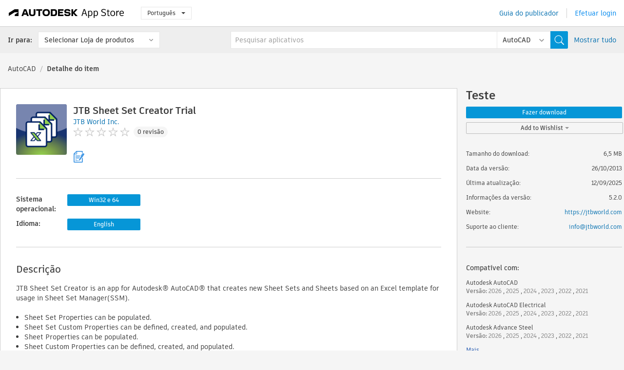

--- FILE ---
content_type: text/html; charset=utf-8
request_url: https://apps.autodesk.com/ACD/pt/Detail/Index?id=8348230404287151785&appLang=en&os=Win32_64
body_size: 13789
content:



<!DOCTYPE html>

<html lang="pt">
<head>
    <meta charset="utf-8">
    <meta http-equiv="X-UA-Compatible" content="IE=edge,chrome=1">

    <title>
    JTB Sheet Set Creator Trial | AutoCAD | Autodesk App Store
</title>
    <meta name="description" content='
    JTB Sheet Set Creator is an app for Autodesk® AutoCAD® that creates new Sheet Sets and Sheets (drawings) based on an Excel template for usage in Sheet Set Manager.
'>
    <meta name="keywords" content='
    Autodesk Application Store, Autodesk App Store, Autodesk Exchange Apps, Autodesk Apps, software da Autodesk, plugin, plug-ins, plug-in, complemento, complementos, Autodesk AutoCAD, Autodesk AutoCAD Electrical, Autodesk Advance Steel, Autodesk AutoCAD Mechanical, Autodesk AutoCAD Architecture, Autodesk AutoCAD MEP, Autodesk® Civil 3D®, Autodesk AutoCAD Map 3D, Autodesk AutoCAD Plant 3D,ACAD_E___Scheduling & Productivity, ACD___Building Design, ACD___Interior Design, ACD___Scheduling & Productivity, ACD___Schematics, ADSTPR___Documentation, ADSTPR___Interoperability, ADSTPR___Structural Design, ADSTPR___Structural Modeling, AMECH___Mechanical Design, AMECH___Scheduling & Productivity, AMECH___Schematics, ARCH___Building Design, ARCH___Building MEP, ARCH___Construction, ARCH___Scheduling & Productivity, MEP___Building MEP, MEP___Electrical/Electronics, MEP___Scheduling & Productivity, CIV3D___Civil, CIV3D___Civil Structures, CIV3D___Land Development, CIV3D___Scheduling & Productivity, MAP3D___Scheduling & Productivity, PLNT3D___Administration, PLNT3D___Data Access And Reporting, PLNT3D___P&ID Tools, PLNT3D___Productivity
'>

    <meta name="author" content="">
    <meta name="viewport" content="width=1032, minimum-scale=0.65, maximum-scale=1.0">



<script>
    var analytics_id;
    var subscription_category;

    var bannedCountry = false;



    var getUrl = window.location;
    var baseUrl = getUrl.protocol + "//" + getUrl.host;


    fetch(baseUrl + '/api/Utils/ValidateCountry', {
        method: 'POST',
        headers: {
            'Content-Type': 'text/plain',
            'X-Requested-With': 'XMLHttpRequest'
        }
    })
        .then(response => response.text())
        .then(data => {
            bannedCountry = data;

            if (bannedCountry === 'False') {

                fetch(baseUrl + '/api/Utils/GetAnalyticsId', {
                    method: 'POST',
                    headers: {
                        'Content-Type': 'text/plain',
                        'X-Requested-With': 'XMLHttpRequest'
                    }
                })
                    .then(response => response.text())
                    .then(data => {
                        analytics_id = data;
                    })
                    .catch(error => {
                        console.error('An error occurred:', error);
                    });




                fetch(baseUrl + '/api/Utils/GetSubscriptionCategory', {
                    method: 'POST',
                    headers: {
                        'Content-Type': 'text/plain',
                        'X-Requested-With': 'XMLHttpRequest'
                    }
                })
                    .then(response => response.text())
                    .then(data => {
                        subscription_category = data;

                        if (!('pendo' in window)) {
                            window.pendo = { _q: [] };
                            for (const func_name of ['initialize', 'identify', 'updateOptions', 'pageLoad', 'track']) {
                                pendo[func_name] = function () {
                                    if (func_name === 'initialize') {
                                        pendo._q.unshift([func_name, ...arguments])
                                    } else {
                                        pendo._q.push([func_name, ...arguments])
                                    }
                                }
                            }
                        }

                        const language = document.cookie.split("; ").find((row) => row.startsWith("appLanguage="))?.split("=")[1];

                        pendo.initialize({
                            visitor: {
                                id: analytics_id,
                                role: (subscription_category === null || subscription_category.trim() === "") ? 'anonymous' : subscription_category,
                                appLanguage: language || 'en'
                            },
                            excludeAllText: true,
                        })

                    })
                    .catch(error => {
                        console.error('An error occurred:', error);
                    });
            }

        })
        .catch(error => {
            console.error('An error occurred:', error);
        });


    

</script>
<script async type="text/javascript" src="//tags.tiqcdn.com/utag/autodesk/apps/prod/utag.js"></script>


                <link rel="alternate" hreflang="cs" href="http://apps.autodesk.com/ACD/cs/Detail/Index?id=8348230404287151785&amp;ln=en&amp;os=Win32_64" />
                <link rel="alternate" hreflang="de" href="http://apps.autodesk.com/ACD/de/Detail/Index?id=8348230404287151785&amp;ln=en&amp;os=Win32_64" />
                <link rel="alternate" hreflang="en" href="http://apps.autodesk.com/ACD/en/Detail/Index?id=8348230404287151785&amp;ln=en&amp;os=Win32_64" />
                <link rel="alternate" hreflang="es" href="http://apps.autodesk.com/ACD/es/Detail/Index?id=8348230404287151785&amp;ln=en&amp;os=Win32_64" />
                <link rel="alternate" hreflang="fr" href="http://apps.autodesk.com/ACD/fr/Detail/Index?id=8348230404287151785&amp;ln=en&amp;os=Win32_64" />
                <link rel="alternate" hreflang="hu" href="http://apps.autodesk.com/ACD/hu/Detail/Index?id=8348230404287151785&amp;ln=en&amp;os=Win32_64" />
                <link rel="alternate" hreflang="it" href="http://apps.autodesk.com/ACD/it/Detail/Index?id=8348230404287151785&amp;ln=en&amp;os=Win32_64" />
                <link rel="alternate" hreflang="ja" href="http://apps.autodesk.com/ACD/ja/Detail/Index?id=8348230404287151785&amp;ln=en&amp;os=Win32_64" />
                <link rel="alternate" hreflang="ko" href="http://apps.autodesk.com/ACD/ko/Detail/Index?id=8348230404287151785&amp;ln=en&amp;os=Win32_64" />
                <link rel="alternate" hreflang="pl" href="http://apps.autodesk.com/ACD/pl/Detail/Index?id=8348230404287151785&amp;ln=en&amp;os=Win32_64" />
                <link rel="alternate" hreflang="ru" href="http://apps.autodesk.com/ACD/ru/Detail/Index?id=8348230404287151785&amp;ln=en&amp;os=Win32_64" />
                <link rel="alternate" hreflang="zh-CN" href="http://apps.autodesk.com/ACD/zh-CN/Detail/Index?id=8348230404287151785&amp;ln=en&amp;os=Win32_64" />
                <link rel="alternate" hreflang="zh-TW" href="http://apps.autodesk.com/ACD/zh-TW/Detail/Index?id=8348230404287151785&amp;ln=en&amp;os=Win32_64" />

    <link rel="shortcut icon" href='https://s3.amazonaws.com/apps-build-content/appstore/1.0.0.157-PRODUCTION/Content/images/favicon.ico'>
        <link rel="stylesheet" href='https://s3.amazonaws.com/apps-build-content/appstore/1.0.0.157-PRODUCTION/Content/css/appstore-combined.min.css' />
    
    
    

</head>
<body>
    
    <div id="wrap" class="">
            <header id="header" class="header" role="navigation">
                <div class="header__navbar-container">
                    <div class="header__left-side --hide-from-pdf">
                        <div class="header__logo-wrapper">
                            <a class="header__logo-link" href="/pt" aria-label="Autodesk App Store" title="Autodesk App Store"></a>
                        </div>
                        <div class="header__language-wrapper --hide-from-pdf">

<div class="btn-group language-changer">
    <button type="button" class="btn btn-default dropdown-toggle" data-toggle="dropdown">
        Portugu&#234;s
        <span class="caret"></span>
    </button>
    <ul class="dropdown-menu" role="menu">
            <li data-language="cs" class="lang-selectable">
                <a>Čeština</a>
            </li>
            <li data-language="de" class="lang-selectable">
                <a>Deutsch</a>
            </li>
            <li data-language="fr" class="lang-selectable">
                <a>Fran&#231;ais</a>
            </li>
            <li data-language="en" class="lang-selectable">
                <a>English</a>
            </li>
            <li data-language="es" class="lang-selectable">
                <a>Espa&#241;ol</a>
            </li>
            <li data-language="hu" class="lang-selectable">
                <a>Magyar</a>
            </li>
            <li data-language="it" class="lang-selectable">
                <a>Italiano</a>
            </li>
            <li data-language="ja" class="lang-selectable">
                <a>日本語</a>
            </li>
            <li data-language="ko" class="lang-selectable">
                <a>한국어</a>
            </li>
            <li data-language="pl" class="lang-selectable">
                <a>Polski</a>
            </li>
            <li data-language="pt" class="hover">
                <a>Portugu&#234;s</a>
            </li>
            <li data-language="ru" class="lang-selectable">
                <a>Русский</a>
            </li>
            <li data-language="zh-CN" class="lang-selectable">
                <a>简体中文</a>
            </li>
            <li data-language="zh-TW" class="lang-selectable">
                <a>繁體中文</a>
            </li>
    </ul>
    
</div>                        </div>
                    </div>

                    <div class="header__right-side --hide-from-pdf">


<div class="collapse navbar-collapse pull-right login-panel" id="bs-example-navbar-collapse-l">
    <ul class="nav navbar-nav navbar-right">
        <li>
            <a href="https://damassets.autodesk.net/content/dam/autodesk/www/pdfs/app-store-getting-started-guide.pdf" target="_blank">Guia do publicador</a>
        </li>

            <!--<li>
                <nav class="user-panel">-->
                        <!--<a id="get_started_button" data-autostart="false" tabindex="0" role="button"
                              data-href='/Authentication/AuthenticationOauth2?returnUrl=%2Fiframe_return.htm%3Fgoto%3Dhttps%253a%252f%252fapps.autodesk.com%253a443%252fACD%252fpt%252fDetail%252fIndex%253fid%253d8348230404287151785%2526appLang%253den%2526os%253dWin32_64&amp;isImmediate=false&amp;response_type=id_token&amp;response_mode=form_post&amp;client_id=bVmKFjCVzGk3Gp0A0c4VQd3TBNAbAYj2&amp;redirect_uri=http%3A%2F%2Fappstore-local.autodesk.com%3A1820%2FAuthentication%2FAuthenticationOauth2&amp;scope=openid&amp;nonce=12321321&amp;state=12321321&amp;prompt=login'>
                            Efetuar login
                        </a>-->
                <!--</nav>
            </li>-->
            <li>
                <nav class="user-panel">
                    <ul>


                        <a href="/Authentication/AuthenticationOauth2?returnUrl=%2Fiframe_return.htm%3Fgoto%3Dhttps%253a%252f%252fapps.autodesk.com%253a443%252fACD%252fpt%252fDetail%252fIndex%253fid%253d8348230404287151785%2526appLang%253den%2526os%253dWin32_64&amp;isImmediate=false&amp;response_type=id_token&amp;response_mode=form_post&amp;client_id=bVmKFjCVzGk3Gp0A0c4VQd3TBNAbAYj2&amp;redirect_uri=http%3A%2F%2Fappstore-local.autodesk.com%3A1820%2FAuthentication%2FAuthenticationOauth2&amp;scope=openid&amp;nonce=12321321&amp;state=12321321">
                            Efetuar login
                        </a>

                    </ul>
                </nav>
            </li>
    </ul>
</div>                    </div>
                </div>
                    <div class="navbar navbar-toolbar">
                        <div class="navbar-toolbar__left-side">
                            <div class="navbar__dropdown-label-wrapper">
                                <span class="navbar__dropdown-label">Ir para:</span>
                            </div>
                            <div class="navbar__dropdown-wrapper">
                                <div class="btn-group">
                                    <button type="button" class="btn btn-default dropdown-toggle dropdown-toggle--toolbar" data-toggle="dropdown">
                                        Selecionar Loja de produtos
                                    </button>
                                    <ul class="dropdown-menu dropdown-menu-store" currentstore="ACD" role="menu">
                                            <li data-submenu-id="submenu-ACD">
                                                <a class="first-a" ga-storeid="Detail--ACD" href="/ACD/pt/Home/Index">
                                                    AutoCAD
                                                </a>
                                            </li>
                                            <li data-submenu-id="submenu-RVT">
                                                <a class="first-a" ga-storeid="Detail--RVT" href="/RVT/pt/Home/Index">
                                                    Revit
                                                </a>
                                            </li>
                                            <li data-submenu-id="submenu-BIM360">
                                                <a class="first-a" ga-storeid="Detail--BIM360" href="/BIM360/pt/Home/Index">
                                                    ACC &amp; BIM360
                                                </a>
                                            </li>
                                            <li data-submenu-id="submenu-FORMIT">
                                                <a class="first-a" ga-storeid="Detail--FORMIT" href="/FORMIT/pt/Home/Index">
                                                    FormIt
                                                </a>
                                            </li>
                                            <li data-submenu-id="submenu-SPCMKR">
                                                <a class="first-a" ga-storeid="Detail--SPCMKR" href="/SPCMKR/pt/Home/Index">
                                                    Forma
                                                </a>
                                            </li>
                                            <li data-submenu-id="submenu-INVNTOR">
                                                <a class="first-a" ga-storeid="Detail--INVNTOR" href="/INVNTOR/pt/Home/Index">
                                                    Inventor
                                                </a>
                                            </li>
                                            <li data-submenu-id="submenu-FUSION">
                                                <a class="first-a" ga-storeid="Detail--FUSION" href="/FUSION/pt/Home/Index">
                                                    Fusion
                                                </a>
                                            </li>
                                            <li data-submenu-id="submenu-3DSMAX">
                                                <a class="first-a" ga-storeid="Detail--3DSMAX" href="/3DSMAX/pt/Home/Index">
                                                    3ds Max
                                                </a>
                                            </li>
                                            <li data-submenu-id="submenu-MAYA">
                                                <a class="first-a" ga-storeid="Detail--MAYA" href="/MAYA/pt/Home/Index">
                                                    Maya
                                                </a>
                                            </li>
                                            <li data-submenu-id="submenu-RSA">
                                                <a class="first-a" ga-storeid="Detail--RSA" href="/RSA/pt/Home/Index">
                                                    Robot Structural Analysis
                                                </a>
                                            </li>
                                            <li data-submenu-id="submenu-ADSTPR">
                                                <a class="first-a" ga-storeid="Detail--ADSTPR" href="/ADSTPR/pt/Home/Index">
                                                    Autodesk Advance Steel
                                                </a>
                                            </li>
                                            <li data-submenu-id="submenu-ARCH">
                                                <a class="first-a" ga-storeid="Detail--ARCH" href="/ARCH/pt/Home/Index">
                                                    AutoCAD Architecture
                                                </a>
                                            </li>
                                            <li data-submenu-id="submenu-CIV3D">
                                                <a class="first-a" ga-storeid="Detail--CIV3D" href="/CIV3D/pt/Home/Index">
                                                    Autodesk Civil 3D
                                                </a>
                                            </li>
                                            <li data-submenu-id="submenu-MEP">
                                                <a class="first-a" ga-storeid="Detail--MEP" href="/MEP/pt/Home/Index">
                                                    AutoCAD MEP
                                                </a>
                                            </li>
                                            <li data-submenu-id="submenu-AMECH">
                                                <a class="first-a" ga-storeid="Detail--AMECH" href="/AMECH/pt/Home/Index">
                                                    AutoCAD Mechanical
                                                </a>
                                            </li>
                                            <li data-submenu-id="submenu-MAP3D">
                                                <a class="first-a" ga-storeid="Detail--MAP3D" href="/MAP3D/pt/Home/Index">
                                                    AutoCAD Map 3D
                                                </a>
                                            </li>
                                            <li data-submenu-id="submenu-ACAD_E">
                                                <a class="first-a" ga-storeid="Detail--ACAD_E" href="/ACAD_E/pt/Home/Index">
                                                    AutoCAD Electrical
                                                </a>
                                            </li>
                                            <li data-submenu-id="submenu-PLNT3D">
                                                <a class="first-a" ga-storeid="Detail--PLNT3D" href="/PLNT3D/pt/Home/Index">
                                                    AutoCAD Plant 3D
                                                </a>
                                            </li>
                                            <li data-submenu-id="submenu-ALIAS">
                                                <a class="first-a" ga-storeid="Detail--ALIAS" href="/ALIAS/pt/Home/Index">
                                                    Alias
                                                </a>
                                            </li>
                                            <li data-submenu-id="submenu-NAVIS">
                                                <a class="first-a" ga-storeid="Detail--NAVIS" href="/NAVIS/pt/Home/Index">
                                                    Navisworks
                                                </a>
                                            </li>
                                            <li data-submenu-id="submenu-VLTC">
                                                <a class="first-a" ga-storeid="Detail--VLTC" href="/VLTC/pt/Home/Index">
                                                    Vault
                                                </a>
                                            </li>
                                            <li data-submenu-id="submenu-SCFD">
                                                <a class="first-a" ga-storeid="Detail--SCFD" href="/SCFD/pt/Home/Index">
                                                    Simulation
                                                </a>
                                            </li>
                                    </ul>
                                </div>
                            </div>
                        </div>
                        <div class="navbar-toolbar__right-side">
                            <div id="search-plugin" class="pull-right detail-search-suggestion">


<div class="search-type-area">
    <label id="search-apps-placeholder-hint" hidden="hidden">Pesquisar aplicativos</label>
    <label id="search-publishers-placeholder-hint" hidden="hidden">Pesquisar fornecedores</label>

        <span class="search-type search-type-hightlighted" id="search-apps">Aplicativos</span>
        <span class="search-type search-type-unhightlighted" id="search-publishers">Fornecedores</span>
</div>

<div class="search-form-wrapper">
    <form id="search-form" class="normal-search Detail" name="search-form" action="/ACD/pt/List/Search" method="get">
        <input type="hidden" name="isAppSearch" value="True" />
        <div id="search">
            <div class="search-wrapper">
                <div class="search-form-content">
                    <div class="nav-right">
                        <div class="nav-search-scope">
                            <div class="nav-search-facade" data-value="search-alias=aps">
                                AutoCAD<span class="caret"></span>
                            </div>
                            <select name="searchboxstore" id="search-box-store-selector" class="search-box-store-selector">
                                        <option value="All" >Todos os aplicativos</option>
                                        <option value="ACD" selected=&quot;selected&quot;>AutoCAD</option>
                                        <option value="RVT" >Revit</option>
                                        <option value="BIM360" >ACC &amp; BIM360</option>
                                        <option value="FORMIT" >FormIt</option>
                                        <option value="SPCMKR" >Forma</option>
                                        <option value="INVNTOR" >Inventor</option>
                                        <option value="FUSION" >Fusion</option>
                                        <option value="3DSMAX" >3ds Max</option>
                                        <option value="MAYA" >Maya</option>
                                        <option value="RSA" >Robot Structural Analysis</option>
                                        <option value="ADSTPR" >Autodesk Advance Steel</option>
                                        <option value="ARCH" >AutoCAD Architecture</option>
                                        <option value="CIV3D" >Autodesk Civil 3D</option>
                                        <option value="MEP" >AutoCAD MEP</option>
                                        <option value="AMECH" >AutoCAD Mechanical</option>
                                        <option value="MAP3D" >AutoCAD Map 3D</option>
                                        <option value="ACAD_E" >AutoCAD Electrical</option>
                                        <option value="PLNT3D" >AutoCAD Plant 3D</option>
                                        <option value="ALIAS" >Alias</option>
                                        <option value="NAVIS" >Navisworks</option>
                                        <option value="VLTC" >Vault</option>
                                        <option value="SCFD" >Simulation</option>
                            </select>
                        </div>
                        <div class="nav-search-submit">
                            <button class="search-form-submit nav-input" type="submit"></button>
                        </div>


                        <input id="facet" name="facet" type="hidden" value="" />
                        <input id="collection" name="collection" type="hidden" value="" />
                        <input id="sort" name="sort" type="hidden" value="" />
                    </div><!-- nav-right -->
                    <div class="nav-fill">
                        <div class="nav-search-field">
                            <input autocomplete="off" class="search-form-keyword" data-query="" id="query-term" name="query" placeholder="Pesquisar aplicativos" size="45" type="text" value="" />
                            <input type="hidden" id="for-cache-search-str">
                            <ul id="search-suggestions-box" class="search-suggestions-box-ul" hidden="hidden"></ul>
                        </div>
                    </div>
                </div>
            </div>
        </div>
    </form>

        <div class="show-all-wrapper">
            <span class="show_all">Mostrar tudo</span>
        </div>
</div>
                            </div>
                        </div>
                    </div>
            </header>

        

    <!-- neck -->
    <div id="neck">
        <div class="neck-content">
            <div class="breadcrumb">
                                <a href="https://apps.autodesk.com/ACD/pt/Home/Index">AutoCAD</a>
                            <span class="breadcrumb-divider">/</span>
                            <span class="last">Detalhe do item</span>
            </div>
        </div>
    </div>
    <!-- end neck -->



            <link rel="stylesheet" href='https://s3.amazonaws.com/apps-build-content/appstore/1.0.0.157-PRODUCTION/Content/css/lib/fs.stepper.css' />





<style>
    .button {
        background-color: #4CAF50; /* Green */
        border: none;
        color: white;
        padding: 15px 32px;
        text-align: center;
        text-decoration: none;
        display: inline-block;
        font-size: 16px;
        margin: 4px 2px;
        cursor: pointer;
    }

    .button1 {
        border-radius: 2px;
    }

    .button2 {
        border-radius: 4px;
    }

    .button3 {
        border-radius: 8px;
    }

    .button4 {
        border-radius: 12px;
    }

    .button5 {
        border-radius: 50%;
    }
</style>
<div id="modal_blocks" style="display:none">
    <fieldset>
        <div class="container">
            <div class="row">
                <div class="col-xs-12">

                    <div class="modal fade" tabindex="-1" id="loginModal"
                         data-keyboard="false" data-backdrop="static" style=" width: 339px; height: 393px;">
                        <div class="main">
                            <h3 class="title" style="font-weight: 100; font-size: 28px; margin-bottom: 48px; border-bottom: 1px solid black; padding: 20px 0px 19px 56px;">
                                Unavailable<button style=" font-size: 54px; margin-right: 32px; padding: 10px 21px 7px 3px; font-weight: 100;" type="button" class="close" data-dismiss="modal">
                                    ×
                                </button>
                            </h3>

                            <div class="message" style="font-size: 23px; font-weight: 100; padding: 17px 26px 41px 55px; ">
                                <h4 style="font-weight: 100;">This product is not currently available in your region.</h4>
                            </div>
                        </div>
                    </div>

                </div>
            </div>
        </div>
    </fieldset>
</div>

<!-- main -->
<div id="main" class="detail-page clearfix detail-main">
    <!-- quicklinks end -->
    <div id="content">
        <div id="content-wrapper">
            <div class="app-details" id="detail">
                <div style="display:none !important;" class="id_ox"></div>
                <div style="display:none !important;" class="Email_ox"></div>
                <div style="display:none !important;" class="Name_ox"></div>
                <div class="app-details__info">
                    <div class="app-details__image-wrapper">
                        <img class="app-details__image" src="https://autodesk-exchange-apps-v-1-5-staging.s3.amazonaws.com/data/content/files/images/200704021638653/8348230404287151785/resized_8d0d3c39-fa31-480d-958d-10cd02f85027_.png?AWSAccessKeyId=AKIAWQAA5ADROJBNX5E4&amp;Expires=1768969743&amp;response-content-disposition=inline&amp;response-content-type=image%2Fpng&amp;Signature=pXgt%2BBadTvO3g7O%2FCotcJ4AryU4%3D" alt="JTB Sheet Set Creator Trial" />
                    </div>
                    <div class="app-details__app-info" id="detail-info">
                        <div class="app-details__app-info-top">
                            <div class="app-details__title-wrapper">
                                <h1 class="app-details__title" id="detail-title" title="JTB Sheet Set Creator Trial">JTB Sheet Set Creator Trial</h1>

                            </div>
                            <div class="app-details__publisher-link-wrapper">
                                <a class="app-details__publisher-link" href="/pt/Publisher/PublisherHomepage?ID=200704021638653" target="_blank">
                                    <span class="seller">JTB World Inc.</span>
                                </a>
                            </div>
                            <div class="app-details__rating-wrapper" id="detail-rating">
<input id="rating" name="rating" type="hidden" value="0" />
<div class="card__rating card__rating--small">
  <div class="star-rating-control">
          <div class="star-off star-rating"></div>
          <div class="star-off star-rating"></div>
          <div class="star-off star-rating"></div>
          <div class="star-off star-rating"></div>
          <div class="star-off star-rating"></div>
  </div>
</div>                                <a class="app-details__rating-link" href="#reviews">
                                    <span class="app-details__reviews-count reviews-count">0 revis&#227;o</span>
                                </a>
                            </div>
                        </div>

                        <div class="app-details__app-info-bottom">
                            <div class="app-details__icons-wrapper icons-cont">
                                <div class="badge-div">


<div class="product-badge-div-placeholder">


<div class="badge-hover-stub">
        <img class="subscriptionBadge big-subscriptionbadge" src="../../../Content/images/Digital_Signature_24.png" alt=""/>
    <div class="badge-popup-div big-badge-popup-offset">
        <img class="badge-popup-header-img" src="https://s3.amazonaws.com/apps-build-content/appstore/1.0.0.157-PRODUCTION/Content/images/icons/popupheader.png" alt="">
        <div class="badge-popup-content-div badge-popup-certification-content-div">
            <p>
Digitally signed app            </p>
        </div>
    </div>
</div></div>


<div class="s-price-cont s-price-cont-hidden">

        <span class="price">Teste</span>
</div>                                </div>
                                
                            </div>
                        </div>
                    </div>
                </div>

                <div id="extra" class="app-details__extras" data-basicurl="https://apps.autodesk.com/ACD/pt/Detail/Index?id=">
                    <div class="app-details__versions-wrapper">
                            <div class="app-details__versions detail-versions-cont">
                                <div class="detail-version-cat">Sistema operacional:</div>
                                <div class="detail-versions">
                                                <button class="flat-button flat-button-normal flat-button-slim app-os-default-btn" data-os="Win32_64">Win32 e 64</button>
                                </div>
                            </div>

                        <div class="app-details__versions detail-versions-cont">
                            <div class="detail-version-cat">Idioma:</div>
                            <div class="detail-versions">
                                                <button class="flat-button flat-button-normal flat-button-slim app-lang-default-btn" data-lang="en" data-os="Win32_64">English</button>
                            </div>
                        </div>
                    </div>

                    <div class="app-details__app-description">
                        <h2>Descri&#231;&#227;o</h2>
                        <div class="description">
                            <p>JTB Sheet Set Creator is an app for Autodesk&reg; AutoCAD&reg; that creates new Sheet Sets and Sheets based on an Excel template for usage in Sheet Set Manager(SSM).&nbsp;</p>
<p>&nbsp;</p>
<ul>
<li>Sheet Set Properties can be populated.</li>
<li>Sheet Set Custom Properties can be defined, created, and populated.</li>
<li>Sheet Properties can be populated.</li>
<li>Sheet Custom Properties can be defined, created, and populated.</li>
<li>Sheets (drawings) can be defined, and created, and have their properties populated.</li>
<li>Add sheets to existing Sheet Sets.&nbsp;</li>
</ul>
<p>&nbsp;</p>
<p>This is a 30-day trial limited to creating a maximum of 13 sheets per sheet set. To purchase this product visit:&nbsp;<a href="http://apps.exchange.autodesk.com/ACD/en/Detail/Index?id=appstore.exchange.autodesk.com%3ajtbsheetsetcreator_windows32and64%3aen" target="_blank">JTB Sheet Set Creator</a>.</p>
<p>&nbsp;</p>
<p>More details can be found on&nbsp;<a href="https://jtbworld.com/jtb-sheet-set-creator" target="_blank">JTB World's JTB Sheet Set Creator page</a>.</p>
<p>&nbsp;</p>
<p><strong>Elevated user privileges are required to install this product.&nbsp;</strong></p>
<p><strong>&nbsp;</strong></p>
<p><span lang="EN-GB"><strong>Note:</strong>&nbsp;</span><span lang="EN-GB">This app uses a custom installer (and not the standard App Store installer).&nbsp;</span></p>
                        </div>

                            <h2>Descri&#231;&#227;o da vers&#227;o de avalia&#231;&#227;o</h2>
                            <div class="description"><p>This is a 30-day trial limited to create a maximum of 13 sheets per sheet set.</p></div>
                            <div class="description">
                                <a class="helpdoc" target="_blank" href="https://apps.autodesk.com/ACD/en/Detail/HelpDoc?appId=8348230404287151785&amp;appLang=en&amp;os=Win32_64">Leia o documento da Ajuda</a>
                            </div>
                    </div>

                    <div class="app-details__app-about-version">
                            <h2>Sobre esta vers&#227;o</h2>
                            <div class="description">
                                <div class="version-title">Vers&#227;o 5.2.0, 12/09/2025</div>
                                <div style="margin-top: 10px; white-space: pre-wrap;">Fixed minor bug that triggered upgrade is available though it's not.</div>
                            </div>

                            <hr />
                            <div>
                                <a class="privacy-policy" target="_blank" href="https://jtbworld.com/privacy-policy">Pol&#237;tica de privacidade do fornecedor</a>
                            </div>
                            <hr />
                    </div>
                </div>


<div id="screenshots">
        <h2 class="title">Capturas de tela e v&#237;deos</h2>
        <div class="preview-container">
            <div class="preview-prev" style="display: none;"></div>
            <div class="preview-next" style=""></div>
            <div class="preview-overlay">
                <div class="center-icon"></div>
            </div>
            <img id="image-viewer"/>
            <iframe id="video-viewer" scrolling="no" style="display:none;height:508px;" frameborder="0" allowfullscreen webkitallowfullscreen></iframe>
        </div>
        <div class="text-container">
            <span class="title"></span>
            <br/>
            <span class="description"></span>
        </div>
        <ul id="mycarousel" class="jcarousel-skin-tango">
            <li>
			    <div class="img-container">
                        <a href="https://autodesk-exchange-apps-v-1-5-staging.s3.amazonaws.com/data/content/files/images/200704021638653/8348230404287151785/original_a5be340b-d3bc-4c4c-9df8-07691afb6d75_.png?AWSAccessKeyId=AKIAWQAA5ADROJBNX5E4&amp;Expires=1768828108&amp;response-content-disposition=inline&amp;response-content-type=image%2Fpng&amp;Signature=V15nke%2BEZH18uUPgxAcQIllQFsI%3D" data-title="" data-type="image" data-desc="Add sheets to existing Sheet Sets. ">
                            <img src="https://autodesk-exchange-apps-v-1-5-staging.s3.amazonaws.com/data/content/files/images/200704021638653/8348230404287151785/original_a5be340b-d3bc-4c4c-9df8-07691afb6d75_.png?AWSAccessKeyId=AKIAWQAA5ADROJBNX5E4&amp;Expires=1768828108&amp;response-content-disposition=inline&amp;response-content-type=image%2Fpng&amp;Signature=V15nke%2BEZH18uUPgxAcQIllQFsI%3D" alt="" />
                        </a>
			    </div>
		    </li>
            <li>
			    <div class="img-container">
                        <a href="https://autodesk-exchange-apps-v-1-5-staging.s3.amazonaws.com/data/content/files/images/200704021638653/APPc7b8c4823c6147c08ad43fc5f848052d/original_fbc020ca-bb30-4811-9004-a63455a2c283_JTBSheetSetCreator%20Sheet%20Set%20Properties.png?AWSAccessKeyId=AKIAWQAA5ADROJBNX5E4&amp;Expires=1769091198&amp;response-content-disposition=inline&amp;response-content-type=image%2Fpng&amp;Signature=y8w%2BAkv7OjAeWqkHp5q6YMawFTo%3D" data-title="" data-type="image" data-desc="">
                            <img src="https://autodesk-exchange-apps-v-1-5-staging.s3.amazonaws.com/data/content/files/images/200704021638653/APPc7b8c4823c6147c08ad43fc5f848052d/original_fbc020ca-bb30-4811-9004-a63455a2c283_JTBSheetSetCreator%20Sheet%20Set%20Properties.png?AWSAccessKeyId=AKIAWQAA5ADROJBNX5E4&amp;Expires=1769091198&amp;response-content-disposition=inline&amp;response-content-type=image%2Fpng&amp;Signature=y8w%2BAkv7OjAeWqkHp5q6YMawFTo%3D" alt="" />
                        </a>
			    </div>
		    </li>
            <li>
			    <div class="img-container">
                        <a href="https://autodesk-exchange-apps-v-1-5-staging.s3.amazonaws.com/data/content/files/images/200704021638653/APPc7b8c4823c6147c08ad43fc5f848052d/original_96346a47-daa9-42bf-ae38-dfb61eb08aa5_JTBSheetSetCreator%20Sheets.png?AWSAccessKeyId=AKIAWQAA5ADROJBNX5E4&amp;Expires=1769091198&amp;response-content-disposition=inline&amp;response-content-type=image%2Fpng&amp;Signature=N69dn9%2BPqaAKefJPsge2GczjnxY%3D" data-title="" data-type="image" data-desc="">
                            <img src="https://autodesk-exchange-apps-v-1-5-staging.s3.amazonaws.com/data/content/files/images/200704021638653/APPc7b8c4823c6147c08ad43fc5f848052d/original_96346a47-daa9-42bf-ae38-dfb61eb08aa5_JTBSheetSetCreator%20Sheets.png?AWSAccessKeyId=AKIAWQAA5ADROJBNX5E4&amp;Expires=1769091198&amp;response-content-disposition=inline&amp;response-content-type=image%2Fpng&amp;Signature=N69dn9%2BPqaAKefJPsge2GczjnxY%3D" alt="" />
                        </a>
			    </div>
		    </li>
            <li>
			    <div class="img-container">
                        <a href="https://autodesk-exchange-apps-v-1-5-staging.s3.amazonaws.com/data/content/files/images/200704021638653/APPc7b8c4823c6147c08ad43fc5f848052d/original_deff055b-b831-4f08-97ae-00d499528b53_JTBSheetSetCreator%20test%20result.png?AWSAccessKeyId=AKIAWQAA5ADROJBNX5E4&amp;Expires=1769091198&amp;response-content-disposition=inline&amp;response-content-type=image%2Fpng&amp;Signature=NgAVuhx2v8jrAJQ%2Fi8bQrxYzzQU%3D" data-title="" data-type="image" data-desc="">
                            <img src="https://autodesk-exchange-apps-v-1-5-staging.s3.amazonaws.com/data/content/files/images/200704021638653/APPc7b8c4823c6147c08ad43fc5f848052d/original_deff055b-b831-4f08-97ae-00d499528b53_JTBSheetSetCreator%20test%20result.png?AWSAccessKeyId=AKIAWQAA5ADROJBNX5E4&amp;Expires=1769091198&amp;response-content-disposition=inline&amp;response-content-type=image%2Fpng&amp;Signature=NgAVuhx2v8jrAJQ%2Fi8bQrxYzzQU%3D" alt="" />
                        </a>
			    </div>
		    </li>
            <li>
			    <div class="img-container">
                        <a href="https://autodesk-exchange-apps-v-1-5-staging.s3.amazonaws.com/data/content/files/images/200704021638653/APPc7b8c4823c6147c08ad43fc5f848052d/original_a065c74d-b162-481d-8d2b-98d08ef8cabf_JTBSheetSetCreator%20Sheet%20Set%20Custom%20Properties.png?AWSAccessKeyId=AKIAWQAA5ADROJBNX5E4&amp;Expires=1769091198&amp;response-content-disposition=inline&amp;response-content-type=image%2Fpng&amp;Signature=FBh4bpYCRcEkgPfHtVPMGao4OVg%3D" data-title="" data-type="image" data-desc="">
                            <img src="https://autodesk-exchange-apps-v-1-5-staging.s3.amazonaws.com/data/content/files/images/200704021638653/APPc7b8c4823c6147c08ad43fc5f848052d/original_a065c74d-b162-481d-8d2b-98d08ef8cabf_JTBSheetSetCreator%20Sheet%20Set%20Custom%20Properties.png?AWSAccessKeyId=AKIAWQAA5ADROJBNX5E4&amp;Expires=1769091198&amp;response-content-disposition=inline&amp;response-content-type=image%2Fpng&amp;Signature=FBh4bpYCRcEkgPfHtVPMGao4OVg%3D" alt="" />
                        </a>
			    </div>
		    </li>
            <li>
			    <div class="img-container">
                        <a href="https://autodesk-exchange-apps-v-1-5-staging.s3.amazonaws.com/data/content/files/images/200704021638653/APPc7b8c4823c6147c08ad43fc5f848052d/original_56d5124b-1133-469d-8a08-ffdb4119b5d8_JTBSheetSetCreator%20Sheet%20Custom%20Properties.png?AWSAccessKeyId=AKIAWQAA5ADROJBNX5E4&amp;Expires=1769091198&amp;response-content-disposition=inline&amp;response-content-type=image%2Fpng&amp;Signature=L86VT7CFPJ4khEqQQaitJOpK%2Fyw%3D" data-title="" data-type="image" data-desc="">
                            <img src="https://autodesk-exchange-apps-v-1-5-staging.s3.amazonaws.com/data/content/files/images/200704021638653/APPc7b8c4823c6147c08ad43fc5f848052d/original_56d5124b-1133-469d-8a08-ffdb4119b5d8_JTBSheetSetCreator%20Sheet%20Custom%20Properties.png?AWSAccessKeyId=AKIAWQAA5ADROJBNX5E4&amp;Expires=1769091198&amp;response-content-disposition=inline&amp;response-content-type=image%2Fpng&amp;Signature=L86VT7CFPJ4khEqQQaitJOpK%2Fyw%3D" alt="" />
                        </a>
			    </div>
		    </li>
	    </ul>
        
</div>
            </div>

<div id="reviews">
  <h2>Coment&#225;rios dos clientes</h2>
        <div class="reviews-stars">
<input id="rating" name="rating" type="hidden" value="0" />
<div class="card__rating card__rating--small">
  <div class="star-rating-control">
          <div class="star-off star-rating"></div>
          <div class="star-off star-rating"></div>
          <div class="star-off star-rating"></div>
          <div class="star-off star-rating"></div>
          <div class="star-off star-rating"></div>
  </div>
</div>            <div class="reviews-stars__reviews-count reviews-count">0 revis&#227;o</div>
        </div>
        <div class="reviews-info">
                <span class="comment signin_linkOauth2" data-href='/Authentication/AuthenticationOauth2?returnUrl=%2Fiframe_return.htm%3Fgoto%3D%252fACD%252fpt%252fDetail%252fIndex%253fid%253d8348230404287151785%2526appLang%253den%2526os%253dWin32_64&amp;isImmediate=false'>
                    efetue login para escrever coment&#225;rios
                </span>
                <a class="get-tech-help" href="mailto:info@jtbworld.com">Obter ajuda t&#233;cnica</a>
        </div>

  <div id="comments">
    <div id="comments-container">
        <ul id="comments-list">
        </ul>
    </div>
    <div class="clear">
    </div>
  </div>
</div>
        </div>
    </div>
    <div id="right">
        <div id="right-wrapper">
<div class="side-panel">
    <div id="purchase" class="purchase-container">
        <div class="purchase_form_container"></div>
            <h4 class="price-str">Teste</h4>


        
                <button class="flat-button flat-button-normal signin_linkOauth2" data-cookiestart="false" data-autostart="False" data-href="/Authentication/AuthenticationOauth2?returnUrl=%2Fiframe_return.htm%3Fgoto%3D%252fACD%252fpt%252fDetail%252fIndex%253fid%253d8348230404287151785%2526appLang%253den%2526os%253dWin32_64%2526autostart%253dtrue&amp;isImmediate=false">
                    <text>Fazer download</text>
                </button>
        <!-- Wishlist -->
        <div class="dropdown dropdown-wishlist">
            
            <a class="dropdown-toggle flat-button flat-button-normal signin_linkOauth2" id="" data-href="/Authentication/AuthenticationOauth2?returnUrl=%2Fiframe_return.htm%3Fgoto%3D%2FACD%2Fpt%2FDetail%2FIndex%3Fid%3D8348230404287151785%26appLang%3Den%26os%3DWin32_64&amp;isImmediate=false" data-toggle="dropdown">
                Add to Wishlist
                <b class="caret"></b>
            </a>
            
            <ul class="dropdown-menu" role="menu" aria-labelledby="dWLabel">
                <li><a data-target="#createWishList" data-wishitemid="8348230404287151785:en:win32_64" id="CreateWishAndAddItemID" role="button" data-toggle="modal">Criar uma nova lista de desejos</a></li>
            </ul>
        </div>
        <!-- Modal -->
        <div id="addToWishListContent" style="display:none">
            <div style="display:block;">
                <div id="addToWishList" class="modal hide fade" tabindex="-1" role="dialog" aria-labelledby="myModalLabel" aria-hidden="true" style="width: 455px;">
                    <div class="modal-header" style="padding-left: 20px;padding-right: 20px;">
                        <h3 class="ellipsis" style="width:400px;font-size: 14px;padding-top: 20px;" id="WishNameTittleID"></h3>
                    </div>
                    <div class="modal-body" style="padding-top: 10px;padding-left: 20px;padding-right: 20px;padding-bottom: 10px;">
                        <div class="img-wrapper pull-left">
                            <img style="width:40px;height:40px" src="https://autodesk-exchange-apps-v-1-5-staging.s3.amazonaws.com/data/content/files/images/200704021638653/8348230404287151785/resized_8d0d3c39-fa31-480d-958d-10cd02f85027_.png?AWSAccessKeyId=AKIAWQAA5ADROJBNX5E4&amp;Expires=1768969743&amp;response-content-disposition=inline&amp;response-content-type=image%2Fpng&amp;Signature=pXgt%2BBadTvO3g7O%2FCotcJ4AryU4%3D" class="product-icon" alt="JTB Sheet Set Creator Trial" />
                        </div>
                        <div id="detail-info">
                            <h1 style="font-size:16px" class="ellipsis" id="detail-title" title="JTB Sheet Set Creator Trial">JTB Sheet Set Creator Trial</h1>
                                <h4 class="price-str">Teste</h4>
                        </div>

                    </div>
                    <div class="modal-footer" style="padding-left: 20px;padding-right: 20px;padding-top:10px;padding-bottom: 20px;">
                        <a id="wishViewLinkID" href=""><button style="width:200px;height:25px" class="btn btn-primary">Visualizar a lista de desejos</button></a>
                        <a><button style="width:200px;height:25px;margin-left: 10px;" id="ContinueExploringID" class="btn text-info" data-dismiss="modal" aria-hidden="true">Continuar explorando</button></a>
                    </div>
                </div>
            </div>
        </div>
        <div id="createWishListContentID" style="display:none">
            <div id="createWishList" class="modal hide fade" tabindex="-1" role="dialog" aria-labelledby="myModalLabel" aria-hidden="true" style="width:455px">
                <div class="modal-header" style="padding-top:20px;padding-right:20px;padding-left:20px">
                    <h3 class="ellipsis" style="width:400px;font-size:14px" id="myModalLabel">Nome da lista de desejos</h3>
                </div>
                <div class="modal-body" style="padding-top:5px;padding-right:20px;padding-left:20px;overflow:hidden;padding-bottom:10px">
                    <input type="text" style="height:25px;font-size:14px" name="name" id="WishNameID" autocomplete="off" />
                </div>
                <div class="modal-footer" style="padding-bottom:20px;padding-top:10px;padding-right:20px;padding-left:20px">
                    <button style="width:200px;height:25px;font-size:14px;padding:0px" id="CreatNewWishID" data-wishitemid="8348230404287151785:en:win32_64" class="btn btn-primary">Criar listas de desejos</button>
                    <button style="width:200px;height:25px;font-size:14px;padding:0px;margin-left:10px" class="btn text-info" data-dismiss="modal" aria-hidden="true">Cancelar</button>
                </div>
            </div>
        </div>
    </div>

    

    <div class="download-info-wrapper">
            <div class="download-info break-word">
                <div class="property">Tamanho do download:</div>
                <div class="value">6,5 MB</div>
            </div>
        <div class="download-info break-word">
            <div class="property">Data da vers&#227;o:</div>
            <div class="value">26/10/2013</div>
        </div>
        <div class="download-info break-word">
            <div class="property">&#218;ltima atualiza&#231;&#227;o:</div>
            <div class="value">12/09/2025</div>
        </div>
            <div class="download-info break-word">
                <div class="property">Informa&#231;&#245;es da vers&#227;o:</div>
                <div class="value">5.2.0</div>
            </div>
        <div class="download-info break-word">
            <div class="property">Website:</div>
            <div class="value">
                <div>
                        <a href="https://jtbworld.com" target="_blank">https://jtbworld.com</a>
                </div>
            </div>
        </div>
        <div class="download-info break-word">
            <div class="property">Suporte ao cliente:</div>
            <div class="value">
                <div>
                        <a href="mailto:info@jtbworld.com">info@jtbworld.com</a>

                </div>
            </div>
        </div>
    </div>

    <div class="product-compatible-wrapper">
        <h5>Compat&#237;vel com:</h5>
        <ul class="compatible-with-list">
                    <li class="compatible-with-list-group">Autodesk AutoCAD</li>
                            <li class="">
                                <span class="compatible-version-title compatible-version">Vers&#227;o:</span>
                                    <span class="compatible-version">2026</span>
                                        <span>,</span>
                                    <span class="compatible-version">2025</span>
                                        <span>,</span>
                                    <span class="compatible-version">2024</span>
                                        <span>,</span>
                                    <span class="compatible-version">2023</span>
                                        <span>,</span>
                                    <span class="compatible-version">2022</span>
                                        <span>,</span>
                                    <span class="compatible-version">2021</span>
                            </li>
                    <li class="compatible-with-list-group">Autodesk AutoCAD Electrical</li>
                            <li class="">
                                <span class="compatible-version-title compatible-version">Vers&#227;o:</span>
                                    <span class="compatible-version">2026</span>
                                        <span>,</span>
                                    <span class="compatible-version">2025</span>
                                        <span>,</span>
                                    <span class="compatible-version">2024</span>
                                        <span>,</span>
                                    <span class="compatible-version">2023</span>
                                        <span>,</span>
                                    <span class="compatible-version">2022</span>
                                        <span>,</span>
                                    <span class="compatible-version">2021</span>
                            </li>
                    <li class="compatible-with-list-group">Autodesk Advance Steel</li>
                            <li class="">
                                <span class="compatible-version-title compatible-version">Vers&#227;o:</span>
                                    <span class="compatible-version">2026</span>
                                        <span>,</span>
                                    <span class="compatible-version">2025</span>
                                        <span>,</span>
                                    <span class="compatible-version">2024</span>
                                        <span>,</span>
                                    <span class="compatible-version">2023</span>
                                        <span>,</span>
                                    <span class="compatible-version">2022</span>
                                        <span>,</span>
                                    <span class="compatible-version">2021</span>
                            </li>
                    <li class="hidden-compatible-with-list compatible-with-list-group">Autodesk AutoCAD Mechanical</li>
                            <li class="hidden-compatible-with-list">
                                <span class="compatible-version-title compatible-version">Vers&#227;o:</span>
                                    <span class="compatible-version">2026</span>
                                        <span>,</span>
                                    <span class="compatible-version">2025</span>
                                        <span>,</span>
                                    <span class="compatible-version">2024</span>
                                        <span>,</span>
                                    <span class="compatible-version">2023</span>
                                        <span>,</span>
                                    <span class="compatible-version">2022</span>
                                        <span>,</span>
                                    <span class="compatible-version">2021</span>
                            </li>
                    <li class="hidden-compatible-with-list compatible-with-list-group">Autodesk AutoCAD Architecture</li>
                            <li class="hidden-compatible-with-list">
                                <span class="compatible-version-title compatible-version">Vers&#227;o:</span>
                                    <span class="compatible-version">2026</span>
                                        <span>,</span>
                                    <span class="compatible-version">2025</span>
                                        <span>,</span>
                                    <span class="compatible-version">2024</span>
                                        <span>,</span>
                                    <span class="compatible-version">2023</span>
                                        <span>,</span>
                                    <span class="compatible-version">2022</span>
                                        <span>,</span>
                                    <span class="compatible-version">2021</span>
                            </li>
                    <li class="hidden-compatible-with-list compatible-with-list-group">Autodesk AutoCAD MEP</li>
                            <li class="hidden-compatible-with-list">
                                <span class="compatible-version-title compatible-version">Vers&#227;o:</span>
                                    <span class="compatible-version">2026</span>
                                        <span>,</span>
                                    <span class="compatible-version">2025</span>
                                        <span>,</span>
                                    <span class="compatible-version">2024</span>
                                        <span>,</span>
                                    <span class="compatible-version">2023</span>
                                        <span>,</span>
                                    <span class="compatible-version">2022</span>
                                        <span>,</span>
                                    <span class="compatible-version">2021</span>
                            </li>
                    <li class="hidden-compatible-with-list compatible-with-list-group">Autodesk&#174; Civil 3D&#174;</li>
                            <li class="hidden-compatible-with-list">
                                <span class="compatible-version-title compatible-version">Vers&#227;o:</span>
                                    <span class="compatible-version">2026</span>
                                        <span>,</span>
                                    <span class="compatible-version">2025</span>
                                        <span>,</span>
                                    <span class="compatible-version">2024</span>
                                        <span>,</span>
                                    <span class="compatible-version">2023</span>
                                        <span>,</span>
                                    <span class="compatible-version">2022</span>
                                        <span>,</span>
                                    <span class="compatible-version">2021</span>
                            </li>
                    <li class="hidden-compatible-with-list compatible-with-list-group">Autodesk AutoCAD Map 3D</li>
                            <li class="hidden-compatible-with-list">
                                <span class="compatible-version-title compatible-version">Vers&#227;o:</span>
                                    <span class="compatible-version">2026</span>
                                        <span>,</span>
                                    <span class="compatible-version">2025</span>
                                        <span>,</span>
                                    <span class="compatible-version">2024</span>
                                        <span>,</span>
                                    <span class="compatible-version">2023</span>
                                        <span>,</span>
                                    <span class="compatible-version">2022</span>
                                        <span>,</span>
                                    <span class="compatible-version">2021</span>
                            </li>
                    <li class="hidden-compatible-with-list compatible-with-list-group">Autodesk AutoCAD Plant 3D</li>
                            <li class="hidden-compatible-with-list">
                                <span class="compatible-version-title compatible-version">Vers&#227;o:</span>
                                    <span class="compatible-version">2026</span>
                                        <span>,</span>
                                    <span class="compatible-version">2025</span>
                                        <span>,</span>
                                    <span class="compatible-version">2024</span>
                                        <span>,</span>
                                    <span class="compatible-version">2023</span>
                                        <span>,</span>
                                    <span class="compatible-version">2022</span>
                                        <span>,</span>
                                    <span class="compatible-version">2021</span>
                            </li>
        </ul>
            <div class="show-more-compatibles-wrapper">
                <span id="show-more-compatible-lists" class="show-more">Mais </span>
                <span id="show-less-compatible-lists" class="show-more" style="display: none">Menos</span>
            </div>
    </div>
</div>
        </div>
    </div>
    <div class="clear">
    </div>
</div>
<div id="app-detail-info" style="display: none" data-appid="8348230404287151785" data-publisherid="200704021638653" data-publisher="JTB World Inc."></div>
<div id="download-link-popup" class="overlay_window" style="display: none;">
    <header><h1>Fazer download</h1></header>
    <div class="body_container">
        <span>O tamanho do arquivo que voc&#234; est&#225; prestes a baixar &#233; maior de 300M.</span>
        <br />
        <span>Clique <a id="download-url" href="" target="_blank">Aqui</a> para fazer download diretamente ou <a id="copy-url">copie a URL de download</a> para o seu gerenciador de downloads</span>
        <br />
        <span>Para arquivos maiores, &#233; altamente recomend&#225;vel usar um gerenciador de downloads.</span>
    </div>
</div>

<!-- end main -->


            <div style="display:none;" id="flash-message-notification"></div>


<script>


</script>
<div class="clear"></div>

<footer id="footer" class="">
    
    <div class="footer__left">
        <div class="footer__copy-wrapper">
            <p class="footer__copy">&#169; Copyright 2011-2026 Autodesk, Inc. All rights reserved.</p>
        </div>
        <ul class="footer__items">
            <li class="footer__item"><a target="_blank" href="https://usa.autodesk.com/privacy/">Pol&#237;tica de privacidade</a></li>
            <li class="footer__item"><a target="_blank" href="https://www.autodesk.com/trademark">Avisos legais/marcas comerc.</a></li>
            <li class="footer__item"><a target="_blank" href="/pt/public/TermsOfUse">Termos de uso</a></li>
            <li class="footer__item about">Sobre</li>
            <li class="footer__item"><a target="_blank" href="/pt/Public/FAQ">Perg. Freq.</a></li>
            <li class="footer__item"><a href="mailto:appsinfo@autodesk.com">Fale conosco</a></li>
            <li class="footer__item footer__item--privacy">
                <a data-opt-in-preferences="" href="#">Privacy Settings</a>
            </li>
        </ul>
    </div>
    <div class="footer__right">
        <a class="footer__logo-link" href="https://www.autodesk.com/" target="_blank"></a>
    </div>
</footer>

        <div id="goTop">
            <img src="https://s3.amazonaws.com/apps-build-content/appstore/1.0.0.157-PRODUCTION/Content/images/buttons/totop50.png" alt="Ir para o in&#237;cio">
        </div>
    </div>

    <!--[if lte IE 7 ]><script src="https://s3.amazonaws.com/apps-build-content/appstore/1.0.0.157-PRODUCTION/Scripts/lib/json2.min.js"></script><![endif]-->
    <script src="/pt/Resource/ClientResources?v=50737417%3Apt"></script>
        <script src="https://s3.amazonaws.com/apps-build-content/appstore/1.0.0.157-PRODUCTION/Scripts/appstore-3rdlibs.min.js"></script>
        <script src="https://s3.amazonaws.com/apps-build-content/appstore/1.0.0.157-PRODUCTION/Scripts/lib/bootstrap.min.js"></script>
        <script src="https://s3.amazonaws.com/apps-build-content/appstore/1.0.0.157-PRODUCTION/Scripts/appstore-combined.min.js"></script>

    <script>
        jQuery(document).ready(Appstore.init);
    </script>

    
    
    <script type="text/javascript" src="../../../../Scripts/lib/tiny_mce/tiny_mce.js"></script>
    <script src="https://s3.amazonaws.com/apps-build-content/appstore/1.0.0.157-PRODUCTION/Scripts/lib/jquery.raty.js"></script>
    <script src="https://s3.amazonaws.com/apps-build-content/appstore/1.0.0.157-PRODUCTION/Scripts/lib/jquery.fs.stepper.js"></script>
    <script src="https://s3.amazonaws.com/apps-build-content/appstore/1.0.0.157-PRODUCTION/Scripts/modules/detail.js"></script>
    <script src="https://s3.amazonaws.com/apps-build-content/appstore/1.0.0.157-PRODUCTION/Scripts/lib/layer/layer.min.js"></script>
    <script src="https://s3.amazonaws.com/apps-build-content/appstore/1.0.0.157-PRODUCTION/Scripts/lib/zclip/jquery.zclip.min.js"></script>
    
    
    <script type="application/ld+json">
        {
        "@context": "http://schema.org/",
        "@type": "SoftwareApplication",
        "name": "JTB Sheet Set Creator Trial",
        "image": "https://autodesk-exchange-apps-v-1-5-staging.s3.amazonaws.com/data/content/files/images/200704021638653/8348230404287151785/resized_8d0d3c39-fa31-480d-958d-10cd02f85027_.png?AWSAccessKeyId=AKIAWQAA5ADROJBNX5E4&amp;Expires=1768969743&amp;response-content-disposition=inline&amp;response-content-type=image%2Fpng&amp;Signature=pXgt%2BBadTvO3g7O%2FCotcJ4AryU4%3D",
        "operatingSystem": "Win32_64",
        "applicationCategory": "http://schema.org/DesktopApplication",
        "offers":{
        "@type": "Offer",
        "price": "0",
        "priceCurrency": "USD"
        }
        }
    </script>

</body>
</html>


--- FILE ---
content_type: text/css
request_url: https://s3.amazonaws.com/apps-build-content/appstore/1.0.0.157-PRODUCTION/Scripts/lib/layer/skin/layer.css
body_size: 4552
content:
body,div,dl,dt,dd,ul,ol,li,h1,h2,h3,h4,h5,h6,input,button,textarea,p,blockquote,th,td,form{margin:0;padding:0}*html{background-image:url(about:blank);background-attachment:fixed}.xubox_shade,.xubox_layer{position:fixed;_position:absolute}.xubox_shade{top:0;left:0;width:100%;height:100%;_height:expression(document.body.offsetHeight+"px")}.xubox_layer{top:150px;left:50%;height:auto;width:310px;margin-left:-155px}.xubox_border,.xubox_title,.xubox_title i,.xubox_page,.xubox_iframe,.xubox_title em,.xubox_close,.xubox_msgico,.xubox_moves{position:absolute}.xubox_border{border-radius:5px}.xubox_title{left:0;top:0}.xubox_main{position:relative;height:100%;_float:left}.xubox_page{top:0;left:0}.xubox_load{background:url(default/xubox_loading0.gif) #fff center center no-repeat}.xubox_loading{display:block;float:left;text-decoration:none;color:#FFF;_float:none}.xulayer_png32{background:url(default/xubox_ico0.png) no-repeat}.xubox_moves{border:3px solid #333;cursor:move;opacity:.7;filter:alpha(opacity=70)}.xubox_msgico{width:32px;height:32px;top:52px;left:15px;background:url(default/xubox_ico0.png) no-repeat}.xubox_text{padding-left:55px;float:left;line-height:25px;word-break:break-all;padding-right:20px;overflow:hidden;font-size:14px}.xubox_msgtype0{background-position:-91px -38px}.xubox_msgtype1{background-position:-128px -38px}.xubox_msgtype2{background-position:-163px -38px}.xubox_msgtype3{background-position:-91px -75px}.xubox_msgtype4{background-position:-163px -75px}.xubox_msgtype5{background-position:-163px -112px}.xubox_msgtype6{background-position:-163px -148px}.xubox_msgtype7{background-position:-128px -75px}.xubox_msgtype8{background-position:-91px -6px}.xubox_msgtype9{background-position:-129px -6px}.xubox_msgtype10{background-position:-163px -6px}.xubox_msgtype11{background-position:-206px -6px}.xubox_msgtype12{background-position:-206px -44px}.xubox_msgtype13{background-position:-206px -81px}.xubox_msgtype14{background-position:-206px -122px}.xubox_msgtype15{background-position:-206px -157px}.xubox_loading_0{width:60px;height:24px;background:url(default/xubox_loading0.gif) no-repeat}.xubox_loading_1{width:37px;height:37px;background:url(default/xubox_loading1.gif) no-repeat}.xubox_loading_2,.xubox_msgtype16{width:32px;height:32px;background:url(default/xubox_loading2.gif) no-repeat}.xubox_loading_3{width:126px;height:22px;background:url(default/xubox_loading3.gif) no-repeat}.xubox_title{width:100%;height:35px;line-height:35px;border-bottom:1px solid #d5d5d5;background:url(default/xubox_title0.png) #ebebeb repeat-x;cursor:move;font-size:14px;color:#333}.xubox_title em{display:block;height:20px;line-height:20px;width:80%;top:9px;left:10px;font-style:normal;overflow:hidden}.xubox_close0{right:10px;top:10px;width:14px;height:14px;background-position:-31px -7px;cursor:pointer;overflow:hidden}.xubox_close0:hover{background-position:-51px -7px}.xubox_close1{right:-20px;top:-21px;width:34px;height:30px;background-position:-5px -252px;cursor:pointer;overflow:hidden;_right:3px;_top:3px;_width:14px;_height:14px;_background-position:-31px -7px}.xubox_close1:hover{background-position:-44px -252px;_background-position:-51px -7px}.xubox_botton a{position:absolute;bottom:10px;left:50%;background:url(default/xubox_ico0.png) repeat;text-decoration:none;color:#FFF;font-size:14px;text-align:center;font-weight:bold;overflow:hidden}.xubox_botton a:hover{text-decoration:none;color:#FFF}.xubox_botton .xubox_botton1{width:79px;height:32px;line-height:32px;margin-left:-39px;background-position:-6px -34px}.xubox_botton1:hover{background-position:-6px -72px}.xubox_botton .xubox_botton2{margin-left:-76px;width:71px;height:29px;line-height:29px;background-position:-5px -114px}.xubox_botton2:hover{background-position:-5px -146px}.xubox_botton .xubox_botton3{width:71px;height:29px;line-height:29px;margin-left:10px;background-position:-81px -114px}.xubox_botton3:hover{background-position:-81px -146px}.xubox_tips{position:relative;line-height:20px;padding:3px 30px 3px 10px;font-size:12px;_float:left;border-radius:3px;box-shadow:1px 1px 3px rgba(0,0,0,.3)}.xubox_tips i.layerTipsG{position:absolute;width:0;height:0;border-width:8px;border-color:transparent;border-style:dashed;*overflow:hidden}.xubox_tips i.layerTipsT,.xubox_tips i.layerTipsB{left:5px;border-right-style:solid}.xubox_tips i.layerTipsT{bottom:-8px}.xubox_tips i.layerTipsB{top:-8px}.xubox_tips i.layerTipsR,.xubox_tips i.layerTipsL{top:1px;border-bottom-style:solid}.xubox_tips i.layerTipsR{left:-8px}.xubox_tips i.layerTipsL{right:-8px}
